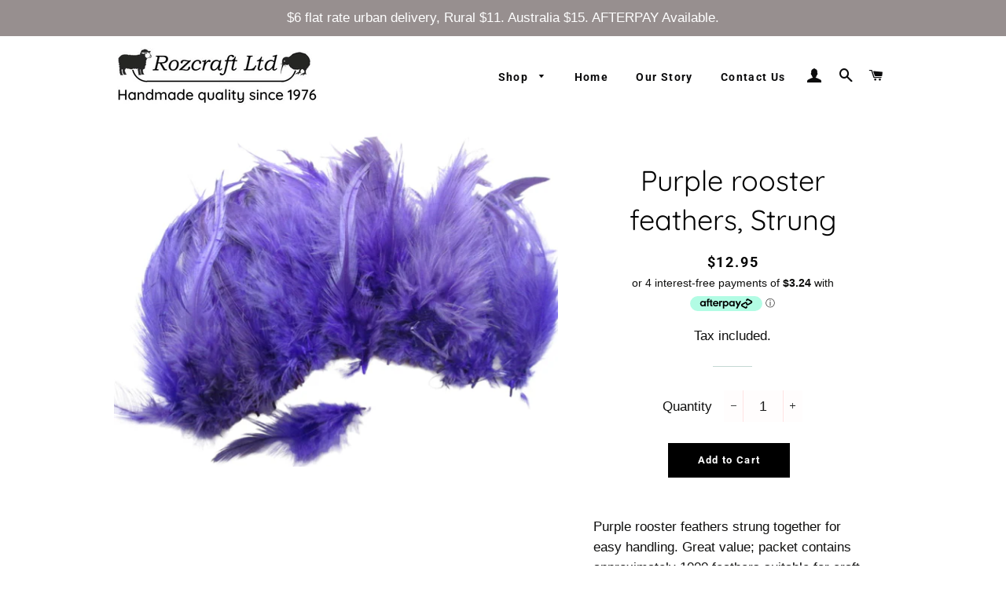

--- FILE ---
content_type: text/html
request_url: https://placement-api.afterpay.com/?mpid=rozcraft-nz.myshopify.com&placementid=null&pageType=product&zoid=9.0.85
body_size: 1012
content:

  <!DOCTYPE html>
  <html>
  <head>
      <link rel='icon' href='data:,' />
      <meta http-equiv="Content-Security-Policy"
          content="base-uri 'self'; default-src 'self'; font-src 'self'; style-src 'self'; script-src 'self' https://cdn.jsdelivr.net/npm/zoid@9.0.85/dist/zoid.min.js; img-src 'self'; connect-src 'self'; frame-src 'self'">
      <title></title>
      <link rel="preload" href="/index.js" as="script" />
      <link rel="preload" href="https://cdn.jsdelivr.net/npm/zoid@9.0.85/dist/zoid.min.js" integrity="sha384-67MznxkYtbE8teNrhdkvnzQBmeiErnMskO7eD8QwolLpdUliTdivKWx0ANHgw+w8" as="script" crossorigin="anonymous" />
      <div id="__AP_DATA__" hidden>
        {"errors":{"mcr":null},"mcrResponse":{"data":{"errors":[],"config":{"mpId":"rozcraft-nz.myshopify.com","createdAt":"2023-09-28T17:09:33.892477001Z","updatedAt":"2025-11-14T01:40:35.097945493Z","config":{"consumerLending":{"metadata":{"shouldForceCache":false,"isProductEnabled":false,"updatedAt":"2025-11-14T01:40:35.097915012Z","version":0},"details":{}},"interestFreePayment":{"metadata":{"shouldForceCache":false,"isProductEnabled":true,"updatedAt":"2025-11-14T01:40:35.097893462Z","version":0},"details":{"maximumAmount":{"amount":"4000.00","currency":"NZD"},"cbt":{"enabled":true,"countries":["AU"],"limits":{}}}},"merchantAttributes":{"metadata":{"shouldForceCache":false,"isProductEnabled":true,"updatedAt":"2025-11-14T01:40:35.097919513Z","version":0},"details":{"analyticsEnabled":true,"tradingCountry":"NZ","storeURI":"http://rozcraft.com","tradingName":"Rozcraft Ltd","vpuf":true}},"onsitePlacements":{"metadata":{"expiresAt":1762805357216,"ttl":900,"updatedAt":"2025-11-10T19:54:17.216942437Z","version":0},"details":{"onsitePlacements":{"fa5cc998-e79b-40ef-b54f-668d8e4b5ba6":{"placementId":"fa5cc998-e79b-40ef-b54f-668d8e4b5ba6","pageType":"product","enabled":true,"type":"price-paragraph","introText":"or","logoType":"badge","badgeTheme":"black-on-mint","lockupTheme":"black","modalTheme":"mint","modalLinkStyle":"circled-info-icon","paymentAmountIsBold":false,"promoRenderStyle":"promo-with-get-and-payments","size":"md","showIfOutsideLimits":true,"showInterestFree":true,"showLowerLimit":true,"showUpperLimit":true,"showWith":true,"showPaymentAmount":true},"d7b2db33-0d36-4b7a-831b-f2c410616c3a":{"placementId":"d7b2db33-0d36-4b7a-831b-f2c410616c3a","pageType":"cart","enabled":true,"type":"price-paragraph","introText":"or","logoType":"badge","badgeTheme":"black-on-mint","lockupTheme":"black","modalTheme":"mint","modalLinkStyle":"circled-info-icon","paymentAmountIsBold":false,"promoRenderStyle":"promo-with-get-and-payments","size":"md","showIfOutsideLimits":true,"showInterestFree":true,"showLowerLimit":true,"showUpperLimit":true,"showWith":true,"showPaymentAmount":true}}}},"cashAppPay":{"metadata":{"shouldForceCache":false,"isProductEnabled":false,"updatedAt":"2025-11-14T01:40:35.097938993Z","version":0},"details":{"enabledForOrders":false,"integrationCompleted":false}},"promotionalData":{"metadata":{"version":0},"details":{"consumerLendingPromotions":[]}}}}},"errors":null,"status":200},"brand":"afterpay","meta":{"version":"0.35.4"}}
      </div>
  </head>
  <body></body>
  <script src="/index.js" type="application/javascript"></script>
  </html>
  

--- FILE ---
content_type: text/plain
request_url: https://www.google-analytics.com/j/collect?v=1&_v=j102&a=970244726&t=pageview&_s=1&dl=https%3A%2F%2Fwww.rozcraft.com%2Fproducts%2Ffeathers-rooster-purple&ul=en-us%40posix&dt=Purple%20rooster%20feathers%2C%20Strung%20%E2%80%93%20Rozcraft%20Ltd&sr=1280x720&vp=1280x720&_u=YEBAAEABAAAAACAAI~&jid=1332749068&gjid=1083217772&cid=2076685082.1769246441&tid=UA-173241843-1&_gid=2028476102.1769246441&_r=1&_slc=1&gtm=45He61m0n81WRTD854za200&gcd=13l3l3l3l1l1&dma=0&tag_exp=103116026~103200004~104527907~104528500~104684208~104684211~105391253~115495940~115938466~115938469~116682876~116988316~117025847~117041588~117223565&z=742157520
body_size: -450
content:
2,cG-0JKR4CY97B